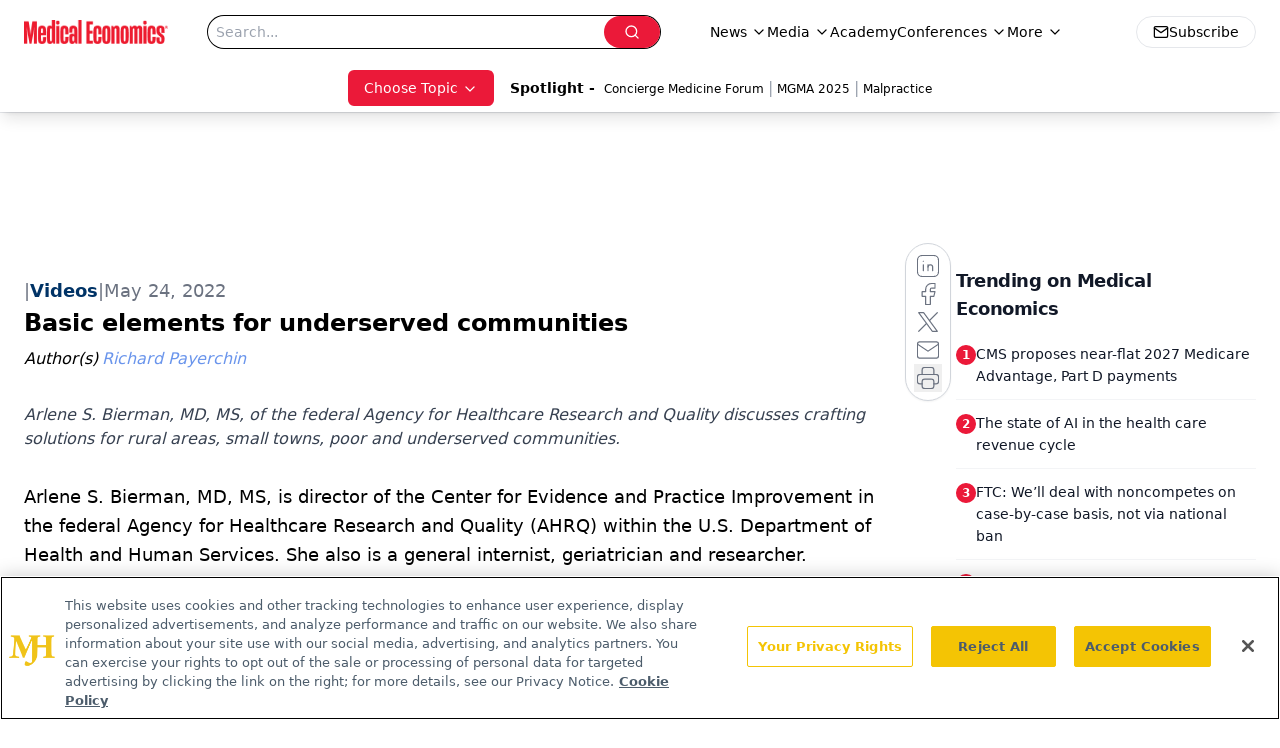

--- FILE ---
content_type: text/html; charset=utf-8
request_url: https://www.google.com/recaptcha/api2/aframe
body_size: 182
content:
<!DOCTYPE HTML><html><head><meta http-equiv="content-type" content="text/html; charset=UTF-8"></head><body><script nonce="WE6lRM1RG0BQd9A7acuaQg">/** Anti-fraud and anti-abuse applications only. See google.com/recaptcha */ try{var clients={'sodar':'https://pagead2.googlesyndication.com/pagead/sodar?'};window.addEventListener("message",function(a){try{if(a.source===window.parent){var b=JSON.parse(a.data);var c=clients[b['id']];if(c){var d=document.createElement('img');d.src=c+b['params']+'&rc='+(localStorage.getItem("rc::a")?sessionStorage.getItem("rc::b"):"");window.document.body.appendChild(d);sessionStorage.setItem("rc::e",parseInt(sessionStorage.getItem("rc::e")||0)+1);localStorage.setItem("rc::h",'1769693406942');}}}catch(b){}});window.parent.postMessage("_grecaptcha_ready", "*");}catch(b){}</script></body></html>

--- FILE ---
content_type: application/javascript
request_url: https://www.lightboxcdn.com/vendor/4005018a-a61f-468f-b068-6a2fed001f93/custom.js?cb=DBB2BFBFF3BA3C811D16DB4069F3AC76
body_size: 10454
content:
CJSAPPS_ARR=["658","709","703","662","627"],CJSAPPS_PARENT={},CJSAPPS_PARENT[658]={},CJSAPPS_PARENT[709]={},CJSAPPS_PARENT[709].AfterDocReady=function(e,a,o,t,r){DIGIOH_CUSTOM_JS.log;try{function n(e,a){a||(a="=");const o=e.indexOf(a);if(-1===o)return[e];return[e.substring(0,o),e.substring(o+1)]}e.umtStorage={key:"digioh_umt_storage",set:function(o,t,r){try{let e=JSON.parse(a.parent.localStorage.getItem(this.key)||"{}"),n=new Date;n.setDate(n.getDate()+r),e[o]={value:t,expires:n.getTime()},a.parent.localStorage.setItem(this.key,JSON.stringify(e))}catch(a){e.warnNotifyApp("UTM Storage: Failed to store "+o)}},get:function(o){try{let e=JSON.parse(a.parent.localStorage.getItem(this.key)||"{}"),t=e[o];return t?(new Date).getTime()>t.expires?(delete e[o],a.parent.localStorage.setItem(this.key,JSON.stringify(e)),null):t.value:null}catch(a){return e.warnNotifyApp("UTM Storage: Failed to retrieve "+o),null}}},e.storeQueryString=function(){let a=e.getQueryString();if(a)for(var o of(a=a.substring(1),a=a.split("&"),a))2==(o=n(o)).length&&(t=o[0],r=o[1],e.umtStorage.get(t+"_first")||e.umtStorage.set(t+"_first",r,1e3),e.umtStorage.set(t+"_last",r,1e3),e.umtStorage.set(t+"_session",r,1/24/2));var t,r},e.getStoredQueryStringVal=function(a,o){if("first"!=o&&"last"!=o&&"session"!=o)throw new Error("api.getStoredQueryStringVal expects first, last, session param");a=a+"_"+o;let t=e.umtStorage.get(a);return decodeURIComponent(t||"")},e.getGAValue=function(){var e=o.cookie.match("(?:^|;)\\s*_ga=([^;]*)"),a=e?decodeURIComponent(e[1]):null;return a&&(e=a.match(/(\d+\.\d+)$/)),e?e[1]:""},e.getGAClientId=function(){return e.GoogleAnalytics&&e.GoogleAnalytics.tracker&&e.GoogleAnalytics.tracker.get?e.GoogleAnalytics.tracker.get("clientId"):e.getGAValue()},e.storeQueryString(),e.replaceMergeTagsInString=function(o,t){const n=function(e){return"null"==e||"undefined"==e?"":e||""},i="undefined"!=typeof boxapi,s=function(){return n(t&&t.pageName?t.pageName:boxapi.getPageName())};if("string"!=typeof o)throw new Error("UMT expects string, got "+typeof o+" with value "+o.toString());if(!o)return"";if(o.indexOf("[")<0)return o;const l=e.isPreview()?"[N/A in Preview]":"",m="";let g=(o=(o=(o=(o=(o=(o=(o=(o=(o=(o=(o=(o=(o=(o=(o=o.replace(/\[COUNTRY\]/gi,n(e.getClientCountryName())||l)).replace(/\[COUNTRY_CODE\]/gi,n(e.getClientCountryCode())||l)).replace(/\[REGION\]/gi,n(e.getClientRegionOrStateName())||l)).replace(/\[REGION_CODE\]/gi,n(e.getClientRegionOrStateCode())||l)).replace(/\[CITY\]/gi,n(e.getClientCity())||l)).replace(/\[POSTAL_CODE\]/gi,n(e.getClientPostalCode())||l)).replace(/\[REFERRING_URL\]/gi,n(e.getReferrer())||l)).replace(/\[LANDING_URL\]/gi,n(e.getLandingPageUrl())||l)).replace(/\[BROWSER_TYPE\]/gi,n(e.getBrowserType())||l)).replace(/\[WEB_SOURCE\]/gi,n(e.getTrafficSource())||l)).replace(/\[SEARCH_ENGINE\]/gi,n(e.getSearchEngineSource())||l)).replace(/\[PAGE_VISITS\]/gi,n(e.getTotalPageViews())||l)).replace(/\[PAST_VISITS\]/gi,n(e.getTotalSessions())||l)).replace(/\[HOST_NAME\]/gi,n(e.getHostname())||l)).replace(/\[PAGE_PATH\]/gi,n(e.getPagePath())||l)).match(/\[PAGE_PATH\|(\d)\]/);if(g){let a=parseInt(g[1]),t=e.getPagePath().split("/");!isNaN(a)&&a<t.length&&(o=o.replace(g[0],t[a]))}o=(o=o.replace(/\[QUERY_STRING\]/gi,n(e.getQueryString())||l)).replace(/\[IP_ADDRESS\]/gi,n(e.getClientIpAddress())||l),i&&(o=o.replace(/\[(LIGHT)?BOX_NAME\]/gi,n(boxapi.getName())||l)),i&&(o=o.replace(/\[(LIGHT)?BOX_ID\]/gi,n(boxapi.getId())||l)),i&&(o=o.replace(/\[BOX_TYPE\]/gi,n(boxapi.getBoxType())||l)),i&&(o=o.replace(/\[BOX_PAGE(_?NAME)?\]/gi,n(boxapi.getPageTitle(s()))||l)),o=(o=(o=(o=(o=(o=(o=(o=(o=(o=(o=(o=(o=(o=(o=(o=(o=(o=(o=o.replace(/\[VARIATION_ID\]/gi,n(r.variation_short_id)||l)).replace(/\[VENDOR_ID\]/gi,n(e.getAccountId())||l)).replace(/\[VENDOR_GUID\]/gi,n(e.getAccountGuid())||l)).replace(/\[DEVICE\]/gi,n(e.getDeviceType())||l)).replace(/\[OPERATING_SYSTEM\]/gi,n(e.getOperatingSystem())||l)).replace(/\[BROWSER_TYPE\]/gi,n(e.getBrowserType())||l)).replace(/\[BROWSER_VERSION\]/gi,n(e.getBrowserVersion())||l)).replace(/\[SUBMIT_URL\]/gi,n(e.getCurrentUrl()?e.getCurrentUrl().replace(/^https?:\/\//,""):"")||l)).replace(/\[SUBMIT_DATE\]/gi,n((new Date).toUTCString())||l)).replace(/\[EMAIL\]/gi,n(e.getDataLayerValue("email")||(e.getEmail?e.getEmail():m))||m)).replace(/\[USER_?ID\]/gi,n(e.getUserId?e.getUserId():"")||m)).replace(/\[PHONE\]/gi,n(e.getDataLayerValue("phone"))||m)).replace(/\[NAME(?:\|([^\]]*))?\]/gi,((a,o)=>n(e.getDataLayerValue("name"))||o||m))).replace(/\[FIRST_NAME(?:\|([^\]]*))?\]/gi,((a,o)=>n(e.getDataLayerValue("first_name"))||o||m))).replace(/\[LAST_NAME(?:\|([^\]]*))?\]/gi,((a,o)=>n(e.getDataLayerValue("last_name"))||o||m))).replace(/\[OPT_IN\]/gi,n(e.getDataLayerValue("opt_in"))||m)).replace(/\[URIENC\|FIRST_NAME\]/gi,n(encodeURIComponent(e.getDataLayerValue("first_name")))||m)).replace(/\[URIENC\|LAST_NAME\]/gi,n(encodeURIComponent(e.getDataLayerValue("last_name")))||m)).replace(/\[URIENC\|EMAIL\]/gi,n(encodeURIComponent(e.getDataLayerValue("email")))||m);const d=a.parent.mParticle&&a.parent.mParticle.Identity&&a.parent.mParticle.Identity.getCurrentUser()?a.parent.mParticle.Identity.getCurrentUser().getMPID():null;if(o=o.replace(/\[MPID\]/gi,d||l),/\[DL\|/.test(o)){const e=o.match(/\[DL\|(\w+)\|(\w+)\]/);if(e&&3==e.length){const t=e[0],r=e[1],n=e[2];let i="";if(a.parent.dataLayer&&r&&n)for(const e of a.parent.dataLayer)if(e.event==r){i=e[n]||"";break}o=o.replace(t,i)}}const c=/\[RX\|/i,C=/\[RX\|([A-Z][A-Z0-9_]+)\|\/((?:\\\/|[^\/])*)\/([gmixsuUAJD]*)\]/i,u=/^(?:[^\\(]|\\.)*\((?:[^\\)]|\\.)*\)(?:[^\\(]|\\.)*$/;for(;c.test(o);)try{const a=o.match(C);if(!a)throw new Error("expected format [RX|SIMPLE_MERGE_TAG_NAME|/rx body/rxflags]");const t=a[0],r="["+a[1]+"]",n=e.replaceMergeTagsInString(r);if(n==r)throw new Error("Invalid simple merge tag "+a[1]+" in "+t);const i=a[2],s=a[3]||"",l=new RegExp(i,s);if(!u.test(i))throw new Error("regexp must contain exactly (one capturing group)");if(/g/.test(s))throw new Error("global match flag 'g' is not supported");const m=n.match(l);let g="";m&&m[1]?g=m[1]:e.warnNotifyApp("[RX] merge tag /"+i+"/"+s+"did not match '"+n+" ("+r+")"),o=o.replace(t,g)}catch(a){e.errorNotifyApp("Invalid RX merge tag in: '"+o+"': "+a.message),o=""}if("function"==typeof e.getGAClientId&&(o=o.replace(/\[GA_CLIENT_ID\]/gi,n(e.getGAClientId())||m)),"function"==typeof o.matchAll){const t=o.matchAll(/\[TEXT_?(\d{1,3})\]/gi);if(i)for(const e of t){const a=e[1],t="main"==s()?"text"+a:s()+"text"+a,r=settings[t]||{};o=o.replace(e[0],n(r.text)||m)}const r=o.matchAll(/\[BUTTON_?(\d{1,3})\]/gi);if(i)for(const e of r){const a=e[1],t="main"==s()?"button"+a:s()+"button"+a,r=settings[t]||{};o=o.replace(e[0],n(r.text)||m)}if([...o.matchAll(/\[URIENC\|CUSTOM_?(\d{1,3})\]/gi)].length){let a=(o=o.replace(/\URIENC\|/gi,"")).matchAll(/\[CUSTOM_?(\d{1,3})\]/gi);for(let t of a)o=o.replace(t[0],n(encodeURIComponent(e.getDataLayerValue("custom_"+t[1])))||m)}let l=o.matchAll(/\[CUSTOM_?(\d{1,3})\]/gi);for(let a of l)o=o.replace(a[0],n(e.getDataLayerValue("custom_"+a[1]))||m);if([...o.matchAll(/\[URIENC\|EP?(\d{1,3})_CUSTOM_?(\d{1,3})\]/gi)].length){let a=(o=o.replace(/\URIENC\|/gi,"")).matchAll(/\[EP?(\d{1,3})\_CUSTOM_?(\d{1,3})\]/gi);for(let t of a)o=o.replace(t[0],n(encodeURIComponent(e.getDataLayerValue("ep"+t[1]+"_custom_"+t[2])))||m)}let g=o.matchAll(/\[EP?(\d{1,3})\_CUSTOM_?(\d{1,3})\]/gi);for(let a of g)o=o.replace(a[0],n(e.getDataLayerValue("ep"+a[1]+"_custom_"+a[2]))||m);let d=(o=o.replace(/\[COOKIE\|([^\|\]]+)(?:\|([^\]]*))?\]/g,((a,o,t)=>{const r=e.getCookie(o);return n(r)||t||""}))).matchAll(/\[LS\|([^\|\]]+)(\|(\S+))?\]/g);for(let e of d){let t=e[3]||"";o=a.parent.localStorage?o.replace(e[0],n(a.parent.localStorage.getItem(e[1]))||t):t}let c=o.matchAll(/\[QS\|([^\|\]]+)(\|(\S+))?\]/g);for(let a of c){let t=a[3]||"";o=o.replace(a[0],n(e.getStoredQueryStringVal(a[1],"last"))||t)}c=o.matchAll(/\[QS(FC|LC|SN)\|([^\|\]]+)(\|(\S+))?\]/g);for(let a of c){let t=a[4]||"",r="";switch(a[1]){case"FC":r="first";break;case"LC":default:r="last";break;case"SN":r="session"}o=o.replace(a[0],n(e.getStoredQueryStringVal(a[2],r))||t)}if(i){const a=o.matchAll(/\[i18n\|([a-zA-z0-9_]+)\]/gi);for(const t of a){const a=t[1];if(!0===boxapi.i18nReady){const r=boxapi.geti18nMatrix(boxapi.getId());if(!r||!r.length){e.warnNotifyApp("Found i18n merge tags but i18n app not yet initialized");break}const n=boxapi.geti18nMatrix(boxapi.getId()),i=boxapi.getElemIndex(n,a),s=boxapi.getLangIndex(n,e.language||"en");translation=n[i][s],o=o.replace(t[0],translation)}}}if(e.getStoredSegTraits){let a=o.matchAll(/\[SEG_TRAIT\|([^\|\]]+)(\|(\S+))?\]/g);for(let t of a){let a=t[4]||"",r=t[1],i=n(e.getStoredSegTraits()[r])||a;o=o.replace(t[0],i)}}if("function"==typeof e.getMergeTagName){const t=e.getMergeTagName(),r=new RegExp("\\["+t+"\\|([a-zA-Z_\\- ]+)(?:\\|(.+?))?\\]","g"),n=o.matchAll(r);for(const t of n){const r=t[0],n=t[1],i=t[2],s=e.getTargetableObjectName();if(a.parent[s]||e[s]){const t=a.parent[s][n];t?(o=o.replace(r,t),e.infoNotifyApp("Universal Merge Tags: replaced from "+e.getTrackingAppName()+" "+n+"="+t)):i?(o=o.replace(r,i),e.infoNotifyApp("Universal Merge Tags: replaced from "+e.getTrackingAppName()+" "+n+"="+i+" (default)")):(e.warnNotifyApp("Universal Merge Tags: no value for "+e.getTrackingAppName()+" field "+n+" with no default"),o="")}else e.warnNotifyApp("Universal Merge Tags: used "+o+" but TPAU App is not initialized "+s+" object not found)")}}else{const a=o.matchAll(/\[ITERABLE_FIELD\|([a-zA-Z_\- ]+)(?:\|(.+?))?\]/g);for(const t of a){const a=t[0],r=t[1],n=t[2];if(e.itrbl){const t=e.itrbl[r];t?(o=o.replace(a,t),e.infoNotifyApp("Universal Merge Tags: replaced from Iterable "+r+"="+t)):n?(o=o.replace(a,n),e.infoNotifyApp("Universal Merge Tags: replaced from Iterable "+r+"="+n+" (default)")):(e.warnNotifyApp("Universal Merge Tags: no value for Iterable field "+r+" with no default"),o="")}else e.warnNotifyApp("Universal Merge Tags: used "+o+" but Iterable App is not active ([https://help.digioh.com/knowledgebase/targeting-box-display-to-iterable-user-attributes-or-lists/|help doc])")}}}if(/\[UTC\]/gi.test(o)){const e=new Date;o=o.replace(/\[UTC\]/gi,e.getTime().toString())}if(/\[UTCDAY\]/.test(o)){const e=(new Date).setUTCHours(0,0,0,0);o=o.replace(/\[UTCDAY\]/gi,e)}if(i){const a=boxapi.getWidgetMetadata()||[];for(const t of a)if(RX_CUSTOM_MERGE_TAG_MD.test(t.k)){const a=t.k.match(RX_CUSTOM_MERGE_TAG_MD)[1],r=t.v,n=e.getDataLayerValue(r,boxapi.getId())||e.getDataLayerValue(r);o=o.replace("["+a+"]",n)}}return Object.entries(e.appMergeTags).forEach((([e,t])=>{if(o.includes(e)){let r=function(e=""){try{const o=e.split(/[\.\[\]\'\"]/).filter((e=>""!==e));let t=a.parent;for(const e of o){if(null==t)return;t=t[e]}return t}catch(e){return}}(t.jsVarExpr);null==r&&(r=t.defaultValue),o="function"==typeof o.replaceAll?o.replaceAll(e,r):o.replace(e,r)}})),o},e.appMergeTags=e.appMergeTags||{},e.umtRegisterAppMergeTag=function(a,o,t=""){if(!a||!/^[a-z0-9_|]+$/i.test(a))throw new Error(`Invalid Merge Tag Key: ${a}`);if(!o||!/^(?:[a-z_$][a-z0-9_$]*)(?:\.(?:[a-z_$][a-z0-9_$]*)|\[(?:[a-z_$][a-z0-9_$]*|\d+)\])*$/i.test(o))throw new Error(`Invalid Merge Tag JS Var: ${o}`);a=`[${a}]`,e.appMergeTags[a]={jsVarExpr:o,defaultValue:t}}}catch(i){return DIGIOH_CUSTOM_JS.logError(i,"custom_js_parent_apps"),i.message="DIGIOH: Custom JS Apps #709 (Parent: AfterDocReady) -- "+i.message,a.console.error(i),!0}},CJSAPPS_PARENT[703]={},CJSAPPS_PARENT[703].AfterDocReady=function(e,a,o,t,r){DIGIOH_CUSTOM_JS.log;try{var n=a.location.href;const o="Single-Page-App Support";e.spaNotifier||(e.spaNotifier=e.initAppNotifications(o)),e.isSPA=!0,setInterval((function(){!function(o){try{const t=e.getQueryString();if(/email|userId/i.test(t)||/email|userId/i.test(n))return;(a.location.href!=n||o)&&(n=a.location.href,e.LIGHTBOX.closeAllInlineForms(!1),e.LIGHTBOX.closeAllOpenLightboxes("","",!1),e.LIGHTBOX.onPageUrlChanged(n,!0,!0,!1,!1),e.spaNotifier.infoNotifyApp("Lightbox Page URL Changed - SUCCESS - "+n))}catch(a){e.spaNotifier.errorNotifyApp("Lightbox Page URL Changed - ERROR ==> "+n),e.spaNotifier.errorNotifyApp(a.message)}}(!1)}),500)}catch(e){return DIGIOH_CUSTOM_JS.logError(e,"custom_js_parent_apps"),e.message="DIGIOH: Custom JS Apps #703 (Parent: AfterDocReady) -- "+e.message,a.console.error(e),!0}},CJSAPPS_PARENT[662]={},CJSAPPS_PARENT[627]={},CJSAPPS_PARENT[627].AfterDocReady=function(e,a,o,t,r){var n={};n.log=DIGIOH_CUSTOM_JS.log;try{const a="Inline Box Embedder";e.asyncRetrier||(e.asyncRetrier=e.initAppNotifications(a));const t=new MutationObserver((function(e,a){let o=!1;for(var t=0;t<DIGIOH_LIGHTBOX_INLINES.length;t++){var r=DIGIOH_LIGHTBOX_INLINES[t],i=r.GUID;r.jquery_selector;const e=DIGIOH_API.LIGHTBOX.embedInlineLightboxForm(i);n.log("==embedResult=="),n.log(e),Promise.resolve(e).then((function(e){e?(n.log("==fulfilled=="),n.log(e),o=!0,a.disconnect()):(n.log("==Notfulfilled1=="),n.log(e),o=!1)})).catch((function(){n.log("==Notfulfilled2=="),o=!1}))}o&&(n.log("lightboxEmbedded"),a.disconnect())})),r=o.body,i={childList:!0,subtree:!0};t.observe(r,i)}catch(e){return DIGIOH_CUSTOM_JS.logError(e,"custom_js_parent_apps"),e.message="DIGIOH: Custom JS Apps #627 (Parent: AfterDocReady) -- "+e.message,a.console.error(e),!0}},DIGIOH_CUSTOM_JS={runCustomJsOnDocumentReady:function(e,a,o,t,r){try{DIGIOH_CUSTOM_JS.log,e.segmentPersonaIntegrationId=58571}catch(e){DIGIOH_CUSTOM_JS.logError(e,"runCustomJsOnDocumentReady"),e.message="DIGIOH: Custom JS Parent -- "+e.message,a.console.error(e)}return!0},runCustomJsBeforeLightboxDisplay:function(e,a,o,t,r,n,i){try{DIGIOH_CUSTOM_JS.log}catch(e){DIGIOH_CUSTOM_JS.logError(e,"runCustomJsBeforeLightboxDisplay"),e.message="DIGIOH: Custom JS Parent -- "+e.message,a.console.error(e)}return!0},runCustomJsOnLightboxDisplay:function(e,a,o,t,r,n,i){try{DIGIOH_CUSTOM_JS.log}catch(e){DIGIOH_CUSTOM_JS.logError(e,"runCustomJsOnLightboxDisplay"),e.message="DIGIOH: Custom JS Parent -- "+e.message,a.console.error(e)}},runCustomJsOnChangePages:function(e,a,o,t,r,n,i){try{DIGIOH_CUSTOM_JS.log}catch(e){DIGIOH_CUSTOM_JS.logError(e,"runCustomJsOnChangePages"),e.message="DIGIOH: Custom JS Parent -- "+e.message,a.console.error(e)}},runCustomJsOnLightboxSubmit:function(e,a,o,t,r,n,i){try{DIGIOH_CUSTOM_JS.log}catch(e){DIGIOH_CUSTOM_JS.logError(e,"runCustomJsOnLightboxSubmit"),e.message="DIGIOH: Custom JS Parent -- "+e.message,a.console.error(e)}},runCustomJsOnLightboxRedirect:function(e,a,o,t,r,n,i){try{DIGIOH_CUSTOM_JS.log}catch(e){DIGIOH_CUSTOM_JS.logError(e,"runCustomJsOnLightboxRedirect"),e.message="DIGIOH: Custom JS Parent -- "+e.message,a.console.error(e)}},runCustomJsOnLightboxDownload:function(e,a,o,t,r,n,i){try{DIGIOH_CUSTOM_JS.log}catch(e){DIGIOH_CUSTOM_JS.logError(e,"runCustomJsOnLightboxDownload"),e.message="DIGIOH: Custom JS Parent -- "+e.message,a.console.error(e)}},runCustomJsOnLightboxClose:function(e,a,o,t,r,n,i){try{DIGIOH_CUSTOM_JS.log}catch(e){DIGIOH_CUSTOM_JS.logError(e,"runCustomJsOnLightboxClose"),e.message="DIGIOH: Custom JS Parent -- "+e.message,a.console.error(e)}},log:function(e){DLOG.log(e,"CUSTOM_JS_PARENT")},logError:function(e,a){try{DLOG.log(e.message,"CUSTOM_JS_PARENT."+a+"()"),DLOG.logErrorFromCustomJsParent(e,"CUSTOM_JS_PARENT."+a)}catch(e){e.message="DIGIOH: Custom JS Parent -- "+e.message,window.console.error(e)}}},DIGIOH_CUSTOM_JS_SUPER={runCustomJsOnDocumentReady:function(e,a,o,t,r){try{var n={};n.log=DIGIOH_CUSTOM_JS_SUPER.log;let o=(new Date).getHours();a.hh24=o<10?"0"+o.toString():o.toString();let r=(i="America/New_York",s=new Date,l=new Date(s.toLocaleString("en-US",{timeZone:i})),m=s.getTime()-l.getTime(),new Date(s.getTime()-m)).getHours();a.hh24et=r<10?"0"+r.toString():r.toString(),n.log("Segment GJS App V1.0");if(e.segProps=e.segProps||{},e.segmentPersonaIntegrationId=58571,e.segmentSpaceId="spa_1d41MzqF1kkPN4g5A96YTk8fc1H",e.segmentFieldMap={custom_1:"specialty",custom_2:"country",custom_3:"role",custom_4:"areaofwork",custom_5:"workplace",custom_6:"formulary",custom_7:"domain",custom_8:"formname",custom_9:"occupation",custom_10:"anonymousId",custom_11:"role",custom_12:"userId",custom_15:"state"},t("#welcome-modal").length>0&&(e.welcomeModalCheckCount=e.welcomeModalCheckCount||1,n.log("Waiting for ad "+e.welcomeModalCheckCount),e.welcomeModalCheckCount++,e.welcomeModalCheckCount<50))return"async_retry";if(!a.analytics&&(e.segmentCheckCount=e.segmentCheckCount||1,e.segmentCheckCount++,e.segmentCheckCount<5))return"async_retry";if(e.isoCountries=[{Code:"US",Name:"United States"},{Code:"AF",Name:"Afghanistan"},{Code:"AX",Name:"Åland Islands"},{Code:"AL",Name:"Albania"},{Code:"DZ",Name:"Algeria"},{Code:"AS",Name:"American Samoa"},{Code:"AD",Name:"Andorra"},{Code:"AO",Name:"Angola"},{Code:"AI",Name:"Anguilla"},{Code:"AQ",Name:"Antarctica"},{Code:"AG",Name:"Antigua and Barbuda"},{Code:"AR",Name:"Argentina"},{Code:"AM",Name:"Armenia"},{Code:"AW",Name:"Aruba"},{Code:"AU",Name:"Australia"},{Code:"AT",Name:"Austria"},{Code:"AZ",Name:"Azerbaijan"},{Code:"BS",Name:"Bahamas"},{Code:"BH",Name:"Bahrain"},{Code:"BD",Name:"Bangladesh"},{Code:"BB",Name:"Barbados"},{Code:"BY",Name:"Belarus"},{Code:"BE",Name:"Belgium"},{Code:"BZ",Name:"Belize"},{Code:"BJ",Name:"Benin"},{Code:"BM",Name:"Bermuda"},{Code:"BT",Name:"Bhutan"},{Code:"BO",Name:"Bolivia, Plurinational State of"},{Code:"BQ",Name:"Bonaire, Sint Eustatius and Saba"},{Code:"BA",Name:"Bosnia and Herzegovina"},{Code:"BW",Name:"Botswana"},{Code:"BV",Name:"Bouvet Island"},{Code:"BR",Name:"Brazil"},{Code:"IO",Name:"British Indian Ocean Territory"},{Code:"BN",Name:"Brunei Darussalam"},{Code:"BG",Name:"Bulgaria"},{Code:"BF",Name:"Burkina Faso"},{Code:"BI",Name:"Burundi"},{Code:"KH",Name:"Cambodia"},{Code:"CM",Name:"Cameroon"},{Code:"CA",Name:"Canada"},{Code:"CV",Name:"Cape Verde"},{Code:"KY",Name:"Cayman Islands"},{Code:"CF",Name:"Central African Republic"},{Code:"TD",Name:"Chad"},{Code:"CL",Name:"Chile"},{Code:"CN",Name:"China"},{Code:"CX",Name:"Christmas Island"},{Code:"CC",Name:"Cocos (Keeling) Islands"},{Code:"CO",Name:"Colombia"},{Code:"KM",Name:"Comoros"},{Code:"CG",Name:"Congo"},{Code:"CD",Name:"Congo, the Democratic Republic of the"},{Code:"CK",Name:"Cook Islands"},{Code:"CR",Name:"Costa Rica"},{Code:"CI",Name:"Côte d'Ivoire"},{Code:"HR",Name:"Croatia"},{Code:"CU",Name:"Cuba"},{Code:"CW",Name:"Curaçao"},{Code:"CY",Name:"Cyprus"},{Code:"CZ",Name:"Czech Republic"},{Code:"DK",Name:"Denmark"},{Code:"DJ",Name:"Djibouti"},{Code:"DM",Name:"Dominica"},{Code:"DO",Name:"Dominican Republic"},{Code:"EC",Name:"Ecuador"},{Code:"EG",Name:"Egypt"},{Code:"SV",Name:"El Salvador"},{Code:"GQ",Name:"Equatorial Guinea"},{Code:"ER",Name:"Eritrea"},{Code:"EE",Name:"Estonia"},{Code:"ET",Name:"Ethiopia"},{Code:"FK",Name:"Falkland Islands (Malvinas)"},{Code:"FO",Name:"Faroe Islands"},{Code:"FJ",Name:"Fiji"},{Code:"FI",Name:"Finland"},{Code:"FR",Name:"France"},{Code:"GF",Name:"French Guiana"},{Code:"PF",Name:"French Polynesia"},{Code:"TF",Name:"French Southern Territories"},{Code:"GA",Name:"Gabon"},{Code:"GM",Name:"Gambia"},{Code:"GE",Name:"Georgia"},{Code:"DE",Name:"Germany"},{Code:"GH",Name:"Ghana"},{Code:"GI",Name:"Gibraltar"},{Code:"GR",Name:"Greece"},{Code:"GL",Name:"Greenland"},{Code:"GD",Name:"Grenada"},{Code:"GP",Name:"Guadeloupe"},{Code:"GU",Name:"Guam"},{Code:"GT",Name:"Guatemala"},{Code:"GG",Name:"Guernsey"},{Code:"GN",Name:"Guinea"},{Code:"GW",Name:"Guinea-Bissau"},{Code:"GY",Name:"Guyana"},{Code:"HT",Name:"Haiti"},{Code:"HM",Name:"Heard Island and McDonald Islands"},{Code:"VA",Name:"Holy See (Vatican City State)"},{Code:"HN",Name:"Honduras"},{Code:"HK",Name:"Hong Kong"},{Code:"HU",Name:"Hungary"},{Code:"IS",Name:"Iceland"},{Code:"IN",Name:"India"},{Code:"ID",Name:"Indonesia"},{Code:"IR",Name:"Iran, Islamic Republic of"},{Code:"IQ",Name:"Iraq"},{Code:"IE",Name:"Ireland"},{Code:"IM",Name:"Isle of Man"},{Code:"IL",Name:"Israel"},{Code:"IT",Name:"Italy"},{Code:"JM",Name:"Jamaica"},{Code:"JP",Name:"Japan"},{Code:"JE",Name:"Jersey"},{Code:"JO",Name:"Jordan"},{Code:"KZ",Name:"Kazakhstan"},{Code:"KE",Name:"Kenya"},{Code:"KI",Name:"Kiribati"},{Code:"KP",Name:"Korea, Democratic People's Republic of"},{Code:"KR",Name:"Korea, Republic of"},{Code:"KW",Name:"Kuwait"},{Code:"KG",Name:"Kyrgyzstan"},{Code:"LA",Name:"Lao People's Democratic Republic"},{Code:"LV",Name:"Latvia"},{Code:"LB",Name:"Lebanon"},{Code:"LS",Name:"Lesotho"},{Code:"LR",Name:"Liberia"},{Code:"LY",Name:"Libya"},{Code:"LI",Name:"Liechtenstein"},{Code:"LT",Name:"Lithuania"},{Code:"LU",Name:"Luxembourg"},{Code:"MO",Name:"Macao"},{Code:"MK",Name:"Macedonia, the Former Yugoslav Republic of"},{Code:"MG",Name:"Madagascar"},{Code:"MW",Name:"Malawi"},{Code:"MY",Name:"Malaysia"},{Code:"MV",Name:"Maldives"},{Code:"ML",Name:"Mali"},{Code:"MT",Name:"Malta"},{Code:"MH",Name:"Marshall Islands"},{Code:"MQ",Name:"Martinique"},{Code:"MR",Name:"Mauritania"},{Code:"MU",Name:"Mauritius"},{Code:"YT",Name:"Mayotte"},{Code:"MX",Name:"Mexico"},{Code:"FM",Name:"Micronesia, Federated States of"},{Code:"MD",Name:"Moldova, Republic of"},{Code:"MC",Name:"Monaco"},{Code:"MN",Name:"Mongolia"},{Code:"ME",Name:"Montenegro"},{Code:"MS",Name:"Montserrat"},{Code:"MA",Name:"Morocco"},{Code:"MZ",Name:"Mozambique"},{Code:"MM",Name:"Myanmar"},{Code:"NA",Name:"Namibia"},{Code:"NR",Name:"Nauru"},{Code:"NP",Name:"Nepal"},{Code:"NL",Name:"Netherlands"},{Code:"NC",Name:"New Caledonia"},{Code:"NZ",Name:"New Zealand"},{Code:"NI",Name:"Nicaragua"},{Code:"NE",Name:"Niger"},{Code:"NG",Name:"Nigeria"},{Code:"NU",Name:"Niue"},{Code:"NF",Name:"Norfolk Island"},{Code:"MP",Name:"Northern Mariana Islands"},{Code:"NO",Name:"Norway"},{Code:"OM",Name:"Oman"},{Code:"PK",Name:"Pakistan"},{Code:"PW",Name:"Palau"},{Code:"PS",Name:"Palestine, State of"},{Code:"PA",Name:"Panama"},{Code:"PG",Name:"Papua New Guinea"},{Code:"PY",Name:"Paraguay"},{Code:"PE",Name:"Peru"},{Code:"PH",Name:"Philippines"},{Code:"PN",Name:"Pitcairn"},{Code:"PL",Name:"Poland"},{Code:"PT",Name:"Portugal"},{Code:"PR",Name:"Puerto Rico"},{Code:"QA",Name:"Qatar"},{Code:"RE",Name:"Réunion"},{Code:"RO",Name:"Romania"},{Code:"RU",Name:"Russian Federation"},{Code:"RW",Name:"Rwanda"},{Code:"BL",Name:"Saint Barthélemy"},{Code:"SH",Name:"Saint Helena, Ascension and Tristan da Cunha"},{Code:"KN",Name:"Saint Kitts and Nevis"},{Code:"LC",Name:"Saint Lucia"},{Code:"MF",Name:"Saint Martin (French part)"},{Code:"PM",Name:"Saint Pierre and Miquelon"},{Code:"VC",Name:"Saint Vincent and the Grenadines"},{Code:"WS",Name:"Samoa"},{Code:"SM",Name:"San Marino"},{Code:"ST",Name:"Sao Tome and Principe"},{Code:"SA",Name:"Saudi Arabia"},{Code:"SN",Name:"Senegal"},{Code:"RS",Name:"Serbia"},{Code:"SC",Name:"Seychelles"},{Code:"SL",Name:"Sierra Leone"},{Code:"SG",Name:"Singapore"},{Code:"SX",Name:"Sint Maarten (Dutch part)"},{Code:"SK",Name:"Slovakia"},{Code:"SI",Name:"Slovenia"},{Code:"SB",Name:"Solomon Islands"},{Code:"SO",Name:"Somalia"},{Code:"ZA",Name:"South Africa"},{Code:"GS",Name:"South Georgia and the South Sandwich Islands"},{Code:"SS",Name:"South Sudan"},{Code:"ES",Name:"Spain"},{Code:"LK",Name:"Sri Lanka"},{Code:"SD",Name:"Sudan"},{Code:"SR",Name:"Suriname"},{Code:"SJ",Name:"Svalbard and Jan Mayen"},{Code:"SZ",Name:"Swaziland"},{Code:"SE",Name:"Sweden"},{Code:"CH",Name:"Switzerland"},{Code:"SY",Name:"Syrian Arab Republic"},{Code:"TW",Name:"Taiwan, Province of China"},{Code:"TJ",Name:"Tajikistan"},{Code:"TZ",Name:"Tanzania, United Republic of"},{Code:"TH",Name:"Thailand"},{Code:"TL",Name:"Timor-Leste"},{Code:"TG",Name:"Togo"},{Code:"TK",Name:"Tokelau"},{Code:"TO",Name:"Tonga"},{Code:"TT",Name:"Trinidad and Tobago"},{Code:"TN",Name:"Tunisia"},{Code:"TR",Name:"Turkey"},{Code:"TM",Name:"Turkmenistan"},{Code:"TC",Name:"Turks and Caicos Islands"},{Code:"TV",Name:"Tuvalu"},{Code:"UG",Name:"Uganda"},{Code:"UA",Name:"Ukraine"},{Code:"AE",Name:"United Arab Emirates"},{Code:"GB",Name:"United Kingdom"},{Code:"UM",Name:"United States Minor Outlying Islands"},{Code:"UY",Name:"Uruguay"},{Code:"UZ",Name:"Uzbekistan"},{Code:"VU",Name:"Vanuatu"},{Code:"VE",Name:"Venezuela, Bolivarian Republic of"},{Code:"VN",Name:"Viet Nam"},{Code:"VG",Name:"Virgin Islands, British"},{Code:"VI",Name:"Virgin Islands, U.S."},{Code:"WF",Name:"Wallis and Futuna"},{Code:"EH",Name:"Western Sahara"},{Code:"YE",Name:"Yemen"},{Code:"ZM",Name:"Zambia"},{Code:"ZW",Name:"Zimbabwe"}],e.statesUSA=[{name:"Alabama",abbreviation:"AL"},{name:"Alaska",abbreviation:"AK"},{name:"Arizona",abbreviation:"AZ"},{name:"Arkansas",abbreviation:"AR"},{name:"California",abbreviation:"CA"},{name:"Colorado",abbreviation:"CO"},{name:"Connecticut",abbreviation:"CT"},{name:"Delaware",abbreviation:"DE"},{name:"Florida",abbreviation:"FL"},{name:"Georgia",abbreviation:"GA"},{name:"Hawaii",abbreviation:"HI"},{name:"Idaho",abbreviation:"ID"},{name:"Illinois",abbreviation:"IL"},{name:"Indiana",abbreviation:"IN"},{name:"Iowa",abbreviation:"IA"},{name:"Kansas",abbreviation:"KS"},{name:"Kentucky",abbreviation:"KY"},{name:"Louisiana",abbreviation:"LA"},{name:"Maine",abbreviation:"ME"},{name:"Maryland",abbreviation:"MD"},{name:"Massachusetts",abbreviation:"MA"},{name:"Michigan",abbreviation:"MI"},{name:"Minnesota",abbreviation:"MN"},{name:"Mississippi",abbreviation:"MS"},{name:"Missouri",abbreviation:"MO"},{name:"Montana",abbreviation:"MT"},{name:"Nebraska",abbreviation:"NE"},{name:"Nevada",abbreviation:"NV"},{name:"New Hampshire",abbreviation:"NH"},{name:"New Jersey",abbreviation:"NJ"},{name:"New Mexico",abbreviation:"NM"},{name:"New York",abbreviation:"NY"},{name:"North Carolina",abbreviation:"NC"},{name:"North Dakota",abbreviation:"ND"},{name:"Ohio",abbreviation:"OH"},{name:"Oklahoma",abbreviation:"OK"},{name:"Oregon",abbreviation:"OR"},{name:"Pennsylvania",abbreviation:"PA"},{name:"Rhode Island",abbreviation:"RI"},{name:"South Carolina",abbreviation:"SC"},{name:"South Dakota",abbreviation:"SD"},{name:"Tennessee",abbreviation:"TN"},{name:"Texas",abbreviation:"TX"},{name:"Utah",abbreviation:"UT"},{name:"Vermont",abbreviation:"VT"},{name:"Virginia",abbreviation:"VA"},{name:"Washington",abbreviation:"WA"},{name:"West Virginia",abbreviation:"WV"},{name:"Wisconsin",abbreviation:"WI"},{name:"Wyoming",abbreviation:"WY"}],e.statesCA=[{name:"Alberta",abbreviation:"AB"},{name:"British Columbia",abbreviation:"BC"},{name:"Manitoba",abbreviation:"MB"},{name:"New Brunswick",abbreviation:"NB"},{name:"Newfoundland and Labrador",abbreviation:"NL"},{name:"Northwest Territories",abbreviation:"NT"},{name:"Nova Scotia",abbreviation:"NS"},{name:"Nunavut",abbreviation:"NU"},{name:"Ontario",abbreviation:"ON"},{name:"Prince Edward Island",abbreviation:"PE"},{name:"Quebec",abbreviation:"QC"},{name:"Saskatchewan",abbreviation:"SK"},{name:"Yukon Territory",abbreviation:"YT"}],e.getSegmentTraits=e.getSegmentTraits||function(o){if(a.sessionStorage){var r=a.sessionStorage.getItem(o);if(r)try{return e.traits=JSON.parse(atob(r)),!0}catch(t){n.log("Bad trait JSON: "+t),a.sessionStorage.removeItem(o),e.traits={}}}var i="https://jsapi.lightboxcdn.com/seghf9svjz85ruu7m29/v1/segment/GetUserByExternalId?platform=d&format=jsonp";return i+="&user_guid="+e.getAccountGuid(),i+="&integration_id="+e.segmentPersonaIntegrationId,i+="&space_id="+e.segmentSpaceId,i+="&external_id=user_id:"+o,i+="&admin_debug=yes",n.log("Segment API call: "+i),t.ajax({url:i,timeout:1e3,dataType:"text",success:function(t,r,i){try{n.log("API data: "+t),a.raw=t,t=JSON.parse(t),t=(t=JSON.parse(t.body)).traits,n.log("Segment API traits obj: "+JSON.stringify(t)),a.sessionStorage&&a.sessionStorage.setItem(o,btoa(JSON.stringify(t))),e.traits=t}catch(a){n.log("Segment API exception processing response: "+a),e.traits={}}finally{a.DIGIOH_API.LIGHTBOX.customJsOnDocumentReadyCallback()}},error:function(o,t,r){n.log("Segment API error: "+t+" : "+r),e.traits={},a.DIGIOH_API.LIGHTBOX.customJsOnDocumentReadyCallback()}}),!1},e.segIdentify=function(o){a.analytics&&a.analytics.identify&&(a.analytics.identify(o,e.segProps),n.log("segIdentify: "+o+" : "+JSON.stringify(e.segProps)))},e.segTrack=function(o){a.analytics&&a.analytics.track&&(o=o||"Digioh Submit",a.analytics.track(o,e.segProps),n.log("segTrack: "+o+" : "+JSON.stringify(e.segProps)))},e.segAddProperty=function(a,o){a&&o?(e.segProps[a]=o,n.log("segAddProperty: "+a+"="+o)):n.log("ERROR: segAddProperty missing parameter")},e.segProcessSubmit=function(o,t,r){if(!o||!t||!r)return n.log("ERROR: processSegmentSubmit missing critical parameter, no data sent to Segment"),r;n.log("segProcessSubmit: V2 "+o.getName()+" :: "+JSON.stringify(r)),e.segAddProperty("domain_name",e.getHostname()),e.segAddProperty("digioh_source",!0),e.segAddProperty("digioh_auto_country_name",e.getClientCountryName()),e.segAddProperty("digioh_auto_country_iso",e.getClientCountryCode()),e.segAddProperty("digioh_auto_region",e.getClientRegionOrStateName()),e.segAddProperty("digioh_auto_city",e.getClientCity()),e.segAddProperty("digioh_auto_postal_code",e.getClientPostalCode()),e.segAddProperty("digioh_form_name",o.getName()),r.email&&(r.custom_12=btoa(r.email)),r.email?(r.email=r.email.toLowerCase(),e.segAddProperty("email",r.email),a.localStorage&&a.localStorage.setItem("_em",btoa(r.email))):a.localStorage&&a.localStorage.getItem("_em")&&"null"!==a.localStorage.getItem("_em")&&(r.email=atob(a.localStorage.getItem("_em"))),r.phone&&e.segAddProperty("phone",r.phone),r.first_name&&e.segAddProperty("firstName",r.first_name),r.last_name&&e.segAddProperty("lastName",r.last_name),"true"!==r.opt_in&&"false"!==r.opt_in||e.segAddProperty("optin",r.opt_in);var i=null;if(o.isMainPage()&&(i="custom"),o.isExtraPage(1)&&(i="ep1_custom"),o.isExtraPage(2)&&(i="ep2_custom"),o.isExtraPage(3)&&(i="ep3_custom"),o.isExtraPage(4)&&(i="ep4_custom"),i)for(field=1;field<=50;field++){var s=i+field,l=r["custom_"+field];if(l&&t[s]){n.log("segProcessSubmit: "+s+".label="+t[s].label+" :: x.custom_"+field+"="+l);var m=t[s].label;m?(m=m.toLowerCase(),n.log("segProcessSubmit: using label "+m+" for custom_"+field)):(m=e.segmentFieldMap["custom_"+field],n.log("segProcessSubmit: using fallback "+m+" for custom_"+field)),m?e.segAddProperty(m.toLowerCase(),l):n.log("ERROR: segProcessSubmit could not find label for "+s)}}return r.custom_20=JSON.stringify(e.segProps),a.analytics?(r.custom_10=a.analytics.user().anonymousId(),r.email?(r.custom_12=btoa(r.email),n.log("seg have email "+r.email+" btoa "+r.custom_12),e.segIdentify(btoa(r.email)),e.segTrack()):(r.custom_10=e.getClientID(),e.segTrack("Digioh Partial"))):(n.log("ERROR: Segment JS not found, no data sent from JS"),r.custom_10=e.getClientID()),r},a.analytics)if(e.segmentUserId="function"==typeof a.parent.analytics.user?a.parent.analytics.user().id():a.parent.analytics,e.segmentUserId&&!e.traits){if(!e.getSegmentTraits(e.segmentUserId))return n.log("Waiting for Segment API"),"async_callback";n.log("Segment traits from cache")}else n.log("No Segment userId")}catch(e){DIGIOH_CUSTOM_JS_SUPER.logError(e,"runCustomJsOnDocumentReady"),e.message="DIGIOH: Custom JS Global -- "+e.message,a.console.error(e)}var i,s,l,m;return!0},runCustomJsBeforeLightboxDisplay:function(e,a,o,t,r,n,i){try{DIGIOH_CUSTOM_JS_SUPER.log}catch(e){DIGIOH_CUSTOM_JS_SUPER.logError(e,"runCustomJsBeforeLightboxDisplay"),e.message="DIGIOH: Custom JS Global -- "+e.message,a.console.error(e)}return!0},runCustomJsOnLightboxDisplay:function(e,a,o,t,r,n,s){try{var l={};l.log=DIGIOH_CUSTOM_JS_SUPER.log;var m=null;try{if(parent.DIGIOH_API.DIGIOH_LIGHTBOX_SETTINGS&&parent.DIGIOH_API.DIGIOH_LIGHTBOX_SETTINGS.hasOwnProperty(s.lightbox_or_variation_id)&&parent.DIGIOH_API.LIGHTBOX.LZString&&("object"==typeof parent.DIGIOH_API.DIGIOH_LIGHTBOX_SETTINGS[s.lightbox_or_variation_id]&&null!==parent.DIGIOH_API.DIGIOH_LIGHTBOX_SETTINGS[s.lightbox_or_variation_id]?m=parent.DIGIOH_API.DIGIOH_LIGHTBOX_SETTINGS[s.lightbox_or_variation_id]:"string"==typeof parent.DIGIOH_API.DIGIOH_LIGHTBOX_SETTINGS[s.lightbox_or_variation_id]&&parent.DIGIOH_API.DIGIOH_LIGHTBOX_SETTINGS[s.lightbox_or_variation_id].length>50&&parent.DIGIOH_API.DIGIOH_LIGHTBOX_SETTINGS[s.lightbox_or_variation_id].indexOf("{")<0?m=JSON.parse(parent.DIGIOH_API.LIGHTBOX.LZString.decompressFromBase64(parent.DIGIOH_API.DIGIOH_LIGHTBOX_SETTINGS[s.lightbox_or_variation_id])):"string"==typeof parent.DIGIOH_API.DIGIOH_LIGHTBOX_SETTINGS[s.lightbox_or_variation_id]&&parent.DIGIOH_API.DIGIOH_LIGHTBOX_SETTINGS[s.lightbox_or_variation_id].length>50&&parent.DIGIOH_API.DIGIOH_LIGHTBOX_SETTINGS[s.lightbox_or_variation_id].indexOf("{")>=0&&(m=JSON.parse(parent.DIGIOH_API.DIGIOH_LIGHTBOX_SETTINGS[s.lightbox_or_variation_id]))),m){var g=["","ep1_","ep2_","ep3_","ep4_"],d=o.getElementById("lightbox-iframe-"+r);if(!d)return;var c=d.contentDocument||d.contentWindow.document,C=d.contentWindow;let a="",n="";var u="";let s="",_=!1;for(page=0;page<g.length;page++){var I=g[page]+"custom";for(field=1;field<=20;field++){var N=I+field;if(m[N]&&m[N].display&&m[N].label){l.log("Found label "+N+" : "+m[N].label);var S=m[N].label.toLowerCase(),p=t(c).find("#"+g[page]+"form_input_custom"+field);if("country"==S){for(l.log("Matched country label #"+g[page]+"form_input_custom"+field+".length="+p.length),_=!0,u=p,i=0;i<e.isoCountries.length;i++)p.append(t("<option></option>").val(e.isoCountries[i].Name).html(e.isoCountries[i].Name));p.val("United States"),p.change((function(){let o=t(this).val();if(l.log,""==n)return!0;if(a="United States"===o?e.statesUSA:"Canada"===o?e.statesCA:"",""!==a)for(n.show(),n.html(t("<option></option>").html("State/Province")),C.settings[s].require=!0,i=0;i<a.length;i++)n.append(t("<option></option>").val(a[i].abbreviation).html(a[i].name));else n.hide(),C.settings[s].require=!1}))}if("state"==S.toLowerCase()||"State of Practice"==S)if(_)l.log("Matched state label #"+g[page]+"form_input_custom"+field+".length="+p.length),n=p,s=N,n.hide(),C.settings[s].require=!1,u.change();else for(i=0;i<e.statesUSA.length;i++)p.append(t("<option></option>").val(e.statesUSA[i].abbreviation).html(e.statesUSA[i].name))}}}}else l.log("Could not get box settings")}catch(e){l.log("Exception processing settings: "+e)}e.boxFormsCount={},e.boxSumissions={},e.getBoxGUID=function(){if(s){let e="";if(e=s.lightbox_or_variation_guid,e)return e}return null};let a=function(){let a=e.getBoxGUID();if(a){let e=o.getElementById("lightbox-iframe-"+a);if(e)return e.contentWindow}return null}();if(a&&a.hasOwnProperty("settings")&&a.settings){let o=a.settings,r=0;t.each(o,(function(a,o){e.contains(a,"form")&&r++}));let n=e.getBoxGUID();e.boxSumissions[n]=0,n&&(e.boxFormsCount[n]=r)}var _=e.getBoxGUID(),b=parent.window.document.querySelector("#lightbox-iframe-"+_);e.LIGHTBOX.JQUERY_DIGIOH(parent.document).on("keyup",(function(e){if(27==e.keyCode)return!1})),e.LIGHTBOX.JQUERY_DIGIOH(b.contentWindow.document).on("keyup",(function(e){if(27==e.keyCode)return!1}))}catch(e){DIGIOH_CUSTOM_JS_SUPER.logError(e,"runCustomJsOnLightboxDisplay"),e.message="DIGIOH: Custom JS Global -- "+e.message,a.console.error(e)}},runCustomJsOnChangePages:function(e,a,o,t,r,n,i){try{DIGIOH_CUSTOM_JS_SUPER.log}catch(e){DIGIOH_CUSTOM_JS_SUPER.logError(e,"runCustomJsOnChangePages"),e.message="DIGIOH: Custom JS Global -- "+e.message,a.console.error(e)}},runCustomJsOnLightboxSubmit:function(e,a,o,t,r,n,i){try{var s={};s.log=DIGIOH_CUSTOM_JS_SUPER.log;let a=e.getBoxGUID();if(e.boxSumissions&&e.boxFormsCount&&(e.boxSumissions[a]++,e.boxSumissions[a]===e.boxFormsCount[a])){s.log("test:: this is the last form submission");let a="Digioh Conversion",o=i.lightbox_name+(i.is_variation?"["+i.variation_name+"]":"");e.segProps.box_name=o,e.segProps.box_id=i.lightbox_id,i.variation_short_id&&(e.segProps.variation_id=i.variation_short_id),i.variation_name&&(e.segProps.variation_name=i.variation_name),e.segTrack(a),e.sendGAEvent("Digioh",a,o)}}catch(e){DIGIOH_CUSTOM_JS_SUPER.logError(e,"runCustomJsOnLightboxSubmit"),e.message="DIGIOH: Custom JS Global -- "+e.message,a.console.error(e)}},runCustomJsOnLightboxRedirect:function(e,a,o,t,r,n,i){try{DIGIOH_CUSTOM_JS_SUPER.log}catch(e){DIGIOH_CUSTOM_JS_SUPER.logError(e,"runCustomJsOnLightboxRedirect"),e.message="DIGIOH: Custom JS Global -- "+e.message,a.console.error(e)}},runCustomJsOnLightboxDownload:function(e,a,o,t,r,n,i){try{DIGIOH_CUSTOM_JS_SUPER.log}catch(e){DIGIOH_CUSTOM_JS_SUPER.logError(e,"runCustomJsOnLightboxDownload"),e.message="DIGIOH: Custom JS Global -- "+e.message,a.console.error(e)}},runCustomJsOnLightboxClose:function(e,a,o,t,r,n,i){try{DIGIOH_CUSTOM_JS_SUPER.log}catch(e){DIGIOH_CUSTOM_JS_SUPER.logError(e,"runCustomJsOnLightboxClose"),e.message="DIGIOH: Custom JS Global -- "+e.message,a.console.error(e)}},log:function(e){try{DLOG.log(e,"CUSTOM_JS_GLOBAL")}catch(e){e.message="DIGIOH: Custom JS Global -- "+e.message,window.console.error(e)}},logError:function(e,a){try{DLOG.log(e.message,"CUSTOM_JS_GLOBAL."+a+"()"),DLOG.logErrorFromCustomJsParent(e,"CUSTOM_JS_GLOBAL."+a)}catch(e){e.message="DIGIOH: Custom JS Global -- "+e.message,window.console.error(e)}}};

--- FILE ---
content_type: application/javascript
request_url: https://www.lightboxcdn.com/vendor/4005018a-a61f-468f-b068-6a2fed001f93/lightbox/adbfb8fd-6870-45d1-9de1-6a2815f9d2a0/effects.js?cb=638924402431430000
body_size: 605
content:
window.DIGIOH_API.DIGIOH_LIGHTBOX_EFFECTS['adbfb8fd-6870-45d1-9de1-6a2815f9d2a0'] = '[base64].[base64].4.[base64].Gs3Rwjo-i-DYqC6UF-mVa8ZA1XVdJ6N0VjNa1fDBZ5HXVfAtXfkhfVNfoQ0MCFY1dRNPXTY1JADXNfCIQtWVLd1U2CjNG1-C1235ftK2HYEx0QJtZ1QDtMC6IY1h.NdDX9adixAgGuAEDMuILHSv2YIV7BiOwP1KAGpUNKZAAc0MBs5mB4Jy5RQyDMNuDUIhoxjJAVPNCKWS9b3xh9MC3fdyPYPg3SPED7HQKDhVlHZdNwxAkPYoKbNMMwBOUhUXN41g6Mi-wJMjXe5OdP85FrV9zV0.9jNKMzdPg6Z9RizZ4ic9jKOC8LmP67UZtE9L52ZZI8vvUrR3rXd33G.TANSlr7vg8V7vc2I5VIQLVFWxAov--LYfE7bw3JQ7lNOzdLu0-76uA8Dwc477GVZ7D4tlYledg6bkvm5HNnRzbj35Qnis9L1Kdu8X6de5n.PZ4L4V-8XAdBx3Juh2X1sW.jw.h9XN5tEy8DKVTwXropeQnYN23gM0QA__';
DIGIOH_API.BREAKPOINT_POINTER['adbfb8fd-6870-45d1-9de1-6a2815f9d2a0'] = {};


--- FILE ---
content_type: application/javascript
request_url: https://api.lightboxcdn.com/z9gd/43395/www.medicaleconomics.com/jsonp/z?cb=1769693395213&dre=l&callback=jQuery112406287682778721109_1769693395194&_=1769693395195
body_size: 1190
content:
jQuery112406287682778721109_1769693395194({"dre":"l","success":true,"response":"[base64]"});